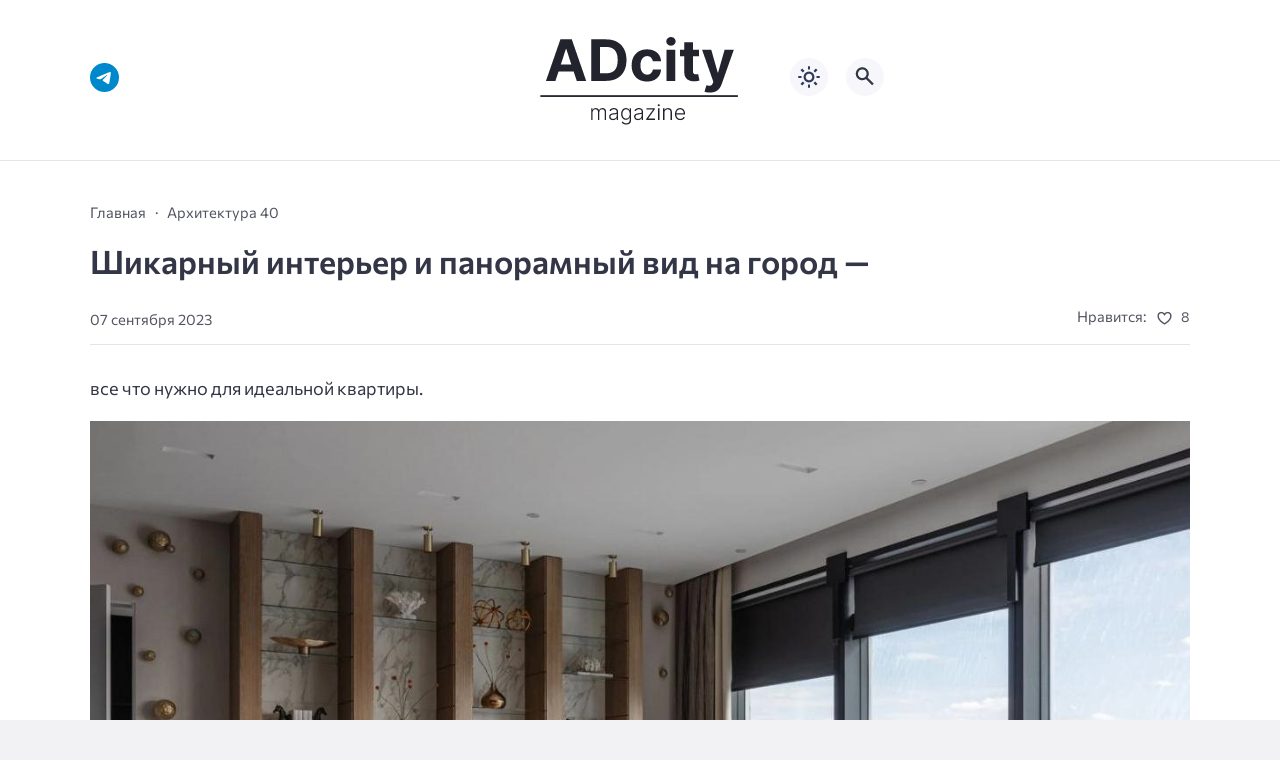

--- FILE ---
content_type: text/html; charset=UTF-8
request_url: https://adcitymag.ru/%D1%88%D0%B8%D0%BA%D0%B0%D1%80%D0%BD%D1%8B%D0%B9-%D0%B8%D0%BD%D1%82%D0%B5%D1%80%D1%8C%D0%B5%D1%80-%D0%B8-%D0%BF%D0%B0%D0%BD%D0%BE%D1%80%D0%B0%D0%BC%D0%BD%D1%8B%D0%B9-%D0%B2%D0%B8%D0%B4-%D0%BD%D0%B0/
body_size: 17247
content:
<!doctype html>
<html lang="ru-RU">


<head>
<meta charset="UTF-8">
<meta http-equiv="X-UA-Compatible" content="IE=edge">
<meta name="viewport" content="width=device-width, initial-scale=1">
<meta name="theme-color" content="#1c59bc">

<script>
if (localStorage.theme) {
    document.documentElement.setAttribute("data-theme", localStorage.theme);
}
</script>

<meta property="og:image" content="https://adcitymag.ru/wp-content/uploads/2023/09/C6lt5NDJZkA.jpg"><link rel="preload" as="image" href="https://adcitymag.ru/wp-content/uploads/2023/09/C6lt5NDJZkA.jpg"><title>Шикарный интерьер и панорамный вид на город &#8212; &#8212; Архитектурный журнал ADCity</title>
<meta name='robots' content='max-image-preview:large' />

    <style media="screen">
           
:root {
      --mainColor: #333646;
      --bodyBg: #f2f2f5;
      --hoverColor: #1c59bc;
      --btnBg: #1c59bc;
      --btnColor: #ffffff;
      --btnBgHover: #152b8e;
      --navDropBg: #333646;
      --navDropColor: #ffffff;
      --navDropHover: #535770;
      --stickyNavBg: #333646;
      --stickyNavColor: #f7f6fb;
      --sectionBg: #f4f6fb;
    }

    :root[data-theme="light"] {
      color-scheme: light;
      --mainColor: #333646;
      --bodyBg: #f2f2f5;
      --hoverColor: #1c59bc;
      --btnBg: #1c59bc;
      --btnColor: #ffffff;
      --btnBgHover: #152b8e;
      --navDropBg: #333646;
      --navDropColor: #ffffff;
      --navDropHover: #535770;
      --stickyNavBg: #333646;
      --stickyNavColor: #f7f6fb;
      --sectionBg: #f4f6fb;
    }

    :root[data-theme="dark"] {
      color-scheme: dark;
      --placeholder: #a7a8ba;
      --bodyBg: rgb(25, 25, 37);
      --mainColor: #f7f6fb;
      --lightColor: #23232e;
      --greyColor: rgb(96, 100, 132);
      --greyBg: #222;
      --borderColor: #333;
      --hoverColor: rgb(101, 147, 233);
      --sectionBg: #292a37;
      --navDropBg: #333646;
      --navDropColor: #f7f6fb;
      --navDropHover: #23232e;
      --stickyNavBg: #333646;
      --stickyNavColor: #f7f6fb;
      --btnBg: #1c59bc;
      --btnColor: #ffffff;
      --btnBgHover: #152b8e;
    }

        .dark-mode-logo,
    .footer-content__img--dark {
      display: none
    }

    html[data-theme="dark"] .dark-mode-logo,
    html[data-theme="dark"] .footer-content__img--dark {
      display: block
    }

    html[data-theme="dark"] .light-mod-logo,
    html[data-theme="dark"] .footer-content__img--light {
      display: none
    }

        
    .back2top{right: 20px} @media only screen and (max-width:414px){.backtop{right: 10px}}
          
            
    .post-footer__wrap .post-info-likes {justify-content: center !important}    
          
      

  .top-section {
    margin-top: 0 !important;
  }

  .top-section:not(:first-child) {
    margin-top: 3rem;
  }

  @media (max-width:1100px) {
    .top-section {
      margin-bottom: 3rem !important
    }
  }

  .top-section__list {
    display: grid;
    grid-template-columns: repeat(4, 1fr);
    background-color: var(--greyColor);
  }


  @media (max-width:1160px) {
    .top-section__list {
      grid-template-columns: repeat(2, 1fr);
    }
  }

  @media (max-width:500px) {
    .top-section__list {
      display: block;
    }
  }

  .top-section__item {
    position: relative;
  }


  .top-section-article {
    display: block;
    position: relative;
    z-index: 10;
    background-position: center center;
    background-repeat: no-repeat;
    background-size: cover;
    height: 360px;
  }

  @media (max-width:1160px) {
    .top-section-article {
      height: 260px;
    }
  }

  .top-section-article::before {
    position: absolute;
    top: 0;
    left: 0;
    z-index: 1;
    width: 100%;
    height: 100%;
    content: "";
    background: linear-gradient(to bottom, rgba(0, 0, 0, 0) 0%, rgba(0, 0, 0, .45) 56%, rgba(0, 0, 0, .45) 100%);
    transition: opacity 400ms ease-in;
  }

  .top-section__item:hover .top-section-article::before {
    opacity: 0.8;
    transition: opacity 300ms ease-in;
  }

  .top-section-article__caption {
    min-height: 140px;
    padding: 0 2.5rem;
    position: absolute;
    bottom: 2rem;
    left: 0;
    z-index: 1;
    display: flex;
    flex-direction: column;
    width: 100%;
    height: auto;
    transform: translateY(0);
    transition: transform 400ms ease-in-out;
  }

  @media (max-width:1300px) {
    .top-section-article__caption {
      padding: 0 2rem;
      min-height: auto;
    }
  }

  @media (max-width:700px) {
    .top-section-article__caption {
      padding: 0 1.2rem;
      padding-bottom: 25px;
      bottom: 0;
    }
  }



  @media (max-width:500px) {
    .top-section-article__caption {
      padding: 0 2rem;
      padding-bottom: 35px;
    }
  }

  .top-section-article__title {
    margin-bottom: auto;
    padding-bottom: 1rem;
    display: block;
    font-size: 1.3rem;
    font-weight: var(--bold);
    line-height: 135%;
  }

  @media (max-width:1160px) {
    .top-section-article__title {
      font-size: 1.2rem;
    }
  }

  @media (max-width:600px) {
    .top-section-article__title {
      font-size: 1rem;
    }
  }

  @media (max-width:500px) {
    .top-section-article__title {
      font-size: 1.3rem;
    }
  }

  .top-section-article:hover .hover-bottom-border {
    background-size: 100% 100%;
    transition: background-size 800ms ease-in-out;
  }

  .top-section-article__link {
    color: var(--lightColor);
    text-decoration: none
  }

  .top-section-article__link:hover {
    color: var(--lightColor);
    text-decoration: none
  }

  html[data-theme="dark"] .top-section-article__link {
    color: var(--mainColor);
  }


  .site-header {
    padding-top: 1.2rem;
    border-bottom: 1px solid var(--borderColor);
  }

  .site-header__wrap {
    margin-bottom: 1.5rem !important;
    display: flex;
    flex-direction: row;
    justify-content: space-between;
    align-items: center;
  }

  @media(max-width: 600px) {
    .site-header__wrap {
      flex-direction: column;
      justify-content: center;
    }
  }

  .site-header__btns {
    display: flex;
    justify-content: end;
  }

  .site-search-btn {
    margin-left: 1rem;
    width: 38px;
    height: 38px;
    background-color: var(--greyBg);
    color: var(--mainColor);
    border-radius: 50%;
  }

  .site-search-btn svg {
    width: 34px;
    height: 34px;
    fill: currentColor;
  }

  .site-header__socials,
  .site-header__btns {
    flex: 1;
  }

  .site-header__branding {
    margin: 0 auto;
    padding: 0 1rem;
    max-width: 300px;
    display: flex;
    justify-content: center;
    position: relative;
  }

  @media(max-width: 1100px) {
    .site-header__branding {
      padding: 0;
      max-width: 230px;
    }
  }

  @media(max-width: 600px) {
    .site-header__branding {
      margin-bottom: 1.2rem;
    }
  }


  .site-title {
    display: inline-flex;
    text-align: center;
    font-size: 1.4rem;
    font-weight: var(--bold);
    line-height: 115%;
  }

  .site-title__link {
    color: var(--mainColor);
    text-decoration: none;
  }

  .site-title__link:hover {
    color: var(--hoverColor);
    text-decoration: none;
  }

  .mobile-socials-btn {
    margin-right: 1rem;
    position: relative;
    z-index: 1;
    display: none;
    width: 38px;
    height: 38px;
    background-color: var(--greyBg);
    color: var(--mainColor);
    border-radius: 50%;
    overflow: hidden;
    transition: transform 800ms ease-in-out;
  }

  .mobile-socials-btn svg {
    width: 24px;
    height: 24px;
    fill: currentColor;
  }

  @media(max-width: 1100px) {
    .site-header__socials {
      display: none;
    }

    .mobile-socials-btn {
      display: block;
    }
  }

  

  html[data-theme="dark"] .site-search-btn,
  html[data-theme="dark"] .mobile-socials-btn,
  html[data-theme="dark"] .theme-switch,
  html[data-theme="dark"] .mobile-menu-btn,
  html[data-theme="dark"] .post-info-ellipses__wrap {
    background-color: #2849a3;
  }


    
    .toggle-comments {
      margin-bottom: 2rem;
      padding: 1rem 0;
      display: flex;
      justify-content: center;
      align-items: center;
      width: 100%;
      background-color: var(--btnBg);
      color: var(--btnColor);
      font-family: inherit;
      border-radius: 6px;
      font-size: 1rem;
      line-height: 1;
      font-weight: var(--medium);
      transition: background-color 300ms ease-in-out, color 300ms ease-in-out;
    }

    .toggle-comments:hover {
      background-color: var(--btnBgHover);
      color: var(--btnColor);
    }

    .toggle-comments svg {
      margin-right: 0.7rem;
      fill: currentColor;
      width: 1.5rem;
      height: 1.5rem;
      object-fit: cover;
    }

    .remove-toggle {
      display: none
    }

    .comments__wrapper {
      height: 0;
      display: none;
      overflow: hidden;
      opacity: 0;
    }

        
    blockquote{ border-color: #57e !important}  
    .recent-list__item::before { background-color: #57e !important}
    .featured-list__item::before { background-color: #e7327d !important}
    </style>
    
  <style id='wp-img-auto-sizes-contain-inline-css'>
img:is([sizes=auto i],[sizes^="auto," i]){contain-intrinsic-size:3000px 1500px}
/*# sourceURL=wp-img-auto-sizes-contain-inline-css */
</style>
<style id='wp-block-library-inline-css'>
:root{--wp-block-synced-color:#7a00df;--wp-block-synced-color--rgb:122,0,223;--wp-bound-block-color:var(--wp-block-synced-color);--wp-editor-canvas-background:#ddd;--wp-admin-theme-color:#007cba;--wp-admin-theme-color--rgb:0,124,186;--wp-admin-theme-color-darker-10:#006ba1;--wp-admin-theme-color-darker-10--rgb:0,107,160.5;--wp-admin-theme-color-darker-20:#005a87;--wp-admin-theme-color-darker-20--rgb:0,90,135;--wp-admin-border-width-focus:2px}@media (min-resolution:192dpi){:root{--wp-admin-border-width-focus:1.5px}}.wp-element-button{cursor:pointer}:root .has-very-light-gray-background-color{background-color:#eee}:root .has-very-dark-gray-background-color{background-color:#313131}:root .has-very-light-gray-color{color:#eee}:root .has-very-dark-gray-color{color:#313131}:root .has-vivid-green-cyan-to-vivid-cyan-blue-gradient-background{background:linear-gradient(135deg,#00d084,#0693e3)}:root .has-purple-crush-gradient-background{background:linear-gradient(135deg,#34e2e4,#4721fb 50%,#ab1dfe)}:root .has-hazy-dawn-gradient-background{background:linear-gradient(135deg,#faaca8,#dad0ec)}:root .has-subdued-olive-gradient-background{background:linear-gradient(135deg,#fafae1,#67a671)}:root .has-atomic-cream-gradient-background{background:linear-gradient(135deg,#fdd79a,#004a59)}:root .has-nightshade-gradient-background{background:linear-gradient(135deg,#330968,#31cdcf)}:root .has-midnight-gradient-background{background:linear-gradient(135deg,#020381,#2874fc)}:root{--wp--preset--font-size--normal:16px;--wp--preset--font-size--huge:42px}.has-regular-font-size{font-size:1em}.has-larger-font-size{font-size:2.625em}.has-normal-font-size{font-size:var(--wp--preset--font-size--normal)}.has-huge-font-size{font-size:var(--wp--preset--font-size--huge)}.has-text-align-center{text-align:center}.has-text-align-left{text-align:left}.has-text-align-right{text-align:right}.has-fit-text{white-space:nowrap!important}#end-resizable-editor-section{display:none}.aligncenter{clear:both}.items-justified-left{justify-content:flex-start}.items-justified-center{justify-content:center}.items-justified-right{justify-content:flex-end}.items-justified-space-between{justify-content:space-between}.screen-reader-text{border:0;clip-path:inset(50%);height:1px;margin:-1px;overflow:hidden;padding:0;position:absolute;width:1px;word-wrap:normal!important}.screen-reader-text:focus{background-color:#ddd;clip-path:none;color:#444;display:block;font-size:1em;height:auto;left:5px;line-height:normal;padding:15px 23px 14px;text-decoration:none;top:5px;width:auto;z-index:100000}html :where(.has-border-color){border-style:solid}html :where([style*=border-top-color]){border-top-style:solid}html :where([style*=border-right-color]){border-right-style:solid}html :where([style*=border-bottom-color]){border-bottom-style:solid}html :where([style*=border-left-color]){border-left-style:solid}html :where([style*=border-width]){border-style:solid}html :where([style*=border-top-width]){border-top-style:solid}html :where([style*=border-right-width]){border-right-style:solid}html :where([style*=border-bottom-width]){border-bottom-style:solid}html :where([style*=border-left-width]){border-left-style:solid}html :where(img[class*=wp-image-]){height:auto;max-width:100%}:where(figure){margin:0 0 1em}html :where(.is-position-sticky){--wp-admin--admin-bar--position-offset:var(--wp-admin--admin-bar--height,0px)}@media screen and (max-width:600px){html :where(.is-position-sticky){--wp-admin--admin-bar--position-offset:0px}}

/*# sourceURL=wp-block-library-inline-css */
</style><style id='global-styles-inline-css'>
:root{--wp--preset--aspect-ratio--square: 1;--wp--preset--aspect-ratio--4-3: 4/3;--wp--preset--aspect-ratio--3-4: 3/4;--wp--preset--aspect-ratio--3-2: 3/2;--wp--preset--aspect-ratio--2-3: 2/3;--wp--preset--aspect-ratio--16-9: 16/9;--wp--preset--aspect-ratio--9-16: 9/16;--wp--preset--color--black: #000000;--wp--preset--color--cyan-bluish-gray: #abb8c3;--wp--preset--color--white: #ffffff;--wp--preset--color--pale-pink: #f78da7;--wp--preset--color--vivid-red: #cf2e2e;--wp--preset--color--luminous-vivid-orange: #ff6900;--wp--preset--color--luminous-vivid-amber: #fcb900;--wp--preset--color--light-green-cyan: #7bdcb5;--wp--preset--color--vivid-green-cyan: #00d084;--wp--preset--color--pale-cyan-blue: #8ed1fc;--wp--preset--color--vivid-cyan-blue: #0693e3;--wp--preset--color--vivid-purple: #9b51e0;--wp--preset--gradient--vivid-cyan-blue-to-vivid-purple: linear-gradient(135deg,rgb(6,147,227) 0%,rgb(155,81,224) 100%);--wp--preset--gradient--light-green-cyan-to-vivid-green-cyan: linear-gradient(135deg,rgb(122,220,180) 0%,rgb(0,208,130) 100%);--wp--preset--gradient--luminous-vivid-amber-to-luminous-vivid-orange: linear-gradient(135deg,rgb(252,185,0) 0%,rgb(255,105,0) 100%);--wp--preset--gradient--luminous-vivid-orange-to-vivid-red: linear-gradient(135deg,rgb(255,105,0) 0%,rgb(207,46,46) 100%);--wp--preset--gradient--very-light-gray-to-cyan-bluish-gray: linear-gradient(135deg,rgb(238,238,238) 0%,rgb(169,184,195) 100%);--wp--preset--gradient--cool-to-warm-spectrum: linear-gradient(135deg,rgb(74,234,220) 0%,rgb(151,120,209) 20%,rgb(207,42,186) 40%,rgb(238,44,130) 60%,rgb(251,105,98) 80%,rgb(254,248,76) 100%);--wp--preset--gradient--blush-light-purple: linear-gradient(135deg,rgb(255,206,236) 0%,rgb(152,150,240) 100%);--wp--preset--gradient--blush-bordeaux: linear-gradient(135deg,rgb(254,205,165) 0%,rgb(254,45,45) 50%,rgb(107,0,62) 100%);--wp--preset--gradient--luminous-dusk: linear-gradient(135deg,rgb(255,203,112) 0%,rgb(199,81,192) 50%,rgb(65,88,208) 100%);--wp--preset--gradient--pale-ocean: linear-gradient(135deg,rgb(255,245,203) 0%,rgb(182,227,212) 50%,rgb(51,167,181) 100%);--wp--preset--gradient--electric-grass: linear-gradient(135deg,rgb(202,248,128) 0%,rgb(113,206,126) 100%);--wp--preset--gradient--midnight: linear-gradient(135deg,rgb(2,3,129) 0%,rgb(40,116,252) 100%);--wp--preset--font-size--small: 13px;--wp--preset--font-size--medium: 20px;--wp--preset--font-size--large: 36px;--wp--preset--font-size--x-large: 42px;--wp--preset--spacing--20: 0.44rem;--wp--preset--spacing--30: 0.67rem;--wp--preset--spacing--40: 1rem;--wp--preset--spacing--50: 1.5rem;--wp--preset--spacing--60: 2.25rem;--wp--preset--spacing--70: 3.38rem;--wp--preset--spacing--80: 5.06rem;--wp--preset--shadow--natural: 6px 6px 9px rgba(0, 0, 0, 0.2);--wp--preset--shadow--deep: 12px 12px 50px rgba(0, 0, 0, 0.4);--wp--preset--shadow--sharp: 6px 6px 0px rgba(0, 0, 0, 0.2);--wp--preset--shadow--outlined: 6px 6px 0px -3px rgb(255, 255, 255), 6px 6px rgb(0, 0, 0);--wp--preset--shadow--crisp: 6px 6px 0px rgb(0, 0, 0);}:where(.is-layout-flex){gap: 0.5em;}:where(.is-layout-grid){gap: 0.5em;}body .is-layout-flex{display: flex;}.is-layout-flex{flex-wrap: wrap;align-items: center;}.is-layout-flex > :is(*, div){margin: 0;}body .is-layout-grid{display: grid;}.is-layout-grid > :is(*, div){margin: 0;}:where(.wp-block-columns.is-layout-flex){gap: 2em;}:where(.wp-block-columns.is-layout-grid){gap: 2em;}:where(.wp-block-post-template.is-layout-flex){gap: 1.25em;}:where(.wp-block-post-template.is-layout-grid){gap: 1.25em;}.has-black-color{color: var(--wp--preset--color--black) !important;}.has-cyan-bluish-gray-color{color: var(--wp--preset--color--cyan-bluish-gray) !important;}.has-white-color{color: var(--wp--preset--color--white) !important;}.has-pale-pink-color{color: var(--wp--preset--color--pale-pink) !important;}.has-vivid-red-color{color: var(--wp--preset--color--vivid-red) !important;}.has-luminous-vivid-orange-color{color: var(--wp--preset--color--luminous-vivid-orange) !important;}.has-luminous-vivid-amber-color{color: var(--wp--preset--color--luminous-vivid-amber) !important;}.has-light-green-cyan-color{color: var(--wp--preset--color--light-green-cyan) !important;}.has-vivid-green-cyan-color{color: var(--wp--preset--color--vivid-green-cyan) !important;}.has-pale-cyan-blue-color{color: var(--wp--preset--color--pale-cyan-blue) !important;}.has-vivid-cyan-blue-color{color: var(--wp--preset--color--vivid-cyan-blue) !important;}.has-vivid-purple-color{color: var(--wp--preset--color--vivid-purple) !important;}.has-black-background-color{background-color: var(--wp--preset--color--black) !important;}.has-cyan-bluish-gray-background-color{background-color: var(--wp--preset--color--cyan-bluish-gray) !important;}.has-white-background-color{background-color: var(--wp--preset--color--white) !important;}.has-pale-pink-background-color{background-color: var(--wp--preset--color--pale-pink) !important;}.has-vivid-red-background-color{background-color: var(--wp--preset--color--vivid-red) !important;}.has-luminous-vivid-orange-background-color{background-color: var(--wp--preset--color--luminous-vivid-orange) !important;}.has-luminous-vivid-amber-background-color{background-color: var(--wp--preset--color--luminous-vivid-amber) !important;}.has-light-green-cyan-background-color{background-color: var(--wp--preset--color--light-green-cyan) !important;}.has-vivid-green-cyan-background-color{background-color: var(--wp--preset--color--vivid-green-cyan) !important;}.has-pale-cyan-blue-background-color{background-color: var(--wp--preset--color--pale-cyan-blue) !important;}.has-vivid-cyan-blue-background-color{background-color: var(--wp--preset--color--vivid-cyan-blue) !important;}.has-vivid-purple-background-color{background-color: var(--wp--preset--color--vivid-purple) !important;}.has-black-border-color{border-color: var(--wp--preset--color--black) !important;}.has-cyan-bluish-gray-border-color{border-color: var(--wp--preset--color--cyan-bluish-gray) !important;}.has-white-border-color{border-color: var(--wp--preset--color--white) !important;}.has-pale-pink-border-color{border-color: var(--wp--preset--color--pale-pink) !important;}.has-vivid-red-border-color{border-color: var(--wp--preset--color--vivid-red) !important;}.has-luminous-vivid-orange-border-color{border-color: var(--wp--preset--color--luminous-vivid-orange) !important;}.has-luminous-vivid-amber-border-color{border-color: var(--wp--preset--color--luminous-vivid-amber) !important;}.has-light-green-cyan-border-color{border-color: var(--wp--preset--color--light-green-cyan) !important;}.has-vivid-green-cyan-border-color{border-color: var(--wp--preset--color--vivid-green-cyan) !important;}.has-pale-cyan-blue-border-color{border-color: var(--wp--preset--color--pale-cyan-blue) !important;}.has-vivid-cyan-blue-border-color{border-color: var(--wp--preset--color--vivid-cyan-blue) !important;}.has-vivid-purple-border-color{border-color: var(--wp--preset--color--vivid-purple) !important;}.has-vivid-cyan-blue-to-vivid-purple-gradient-background{background: var(--wp--preset--gradient--vivid-cyan-blue-to-vivid-purple) !important;}.has-light-green-cyan-to-vivid-green-cyan-gradient-background{background: var(--wp--preset--gradient--light-green-cyan-to-vivid-green-cyan) !important;}.has-luminous-vivid-amber-to-luminous-vivid-orange-gradient-background{background: var(--wp--preset--gradient--luminous-vivid-amber-to-luminous-vivid-orange) !important;}.has-luminous-vivid-orange-to-vivid-red-gradient-background{background: var(--wp--preset--gradient--luminous-vivid-orange-to-vivid-red) !important;}.has-very-light-gray-to-cyan-bluish-gray-gradient-background{background: var(--wp--preset--gradient--very-light-gray-to-cyan-bluish-gray) !important;}.has-cool-to-warm-spectrum-gradient-background{background: var(--wp--preset--gradient--cool-to-warm-spectrum) !important;}.has-blush-light-purple-gradient-background{background: var(--wp--preset--gradient--blush-light-purple) !important;}.has-blush-bordeaux-gradient-background{background: var(--wp--preset--gradient--blush-bordeaux) !important;}.has-luminous-dusk-gradient-background{background: var(--wp--preset--gradient--luminous-dusk) !important;}.has-pale-ocean-gradient-background{background: var(--wp--preset--gradient--pale-ocean) !important;}.has-electric-grass-gradient-background{background: var(--wp--preset--gradient--electric-grass) !important;}.has-midnight-gradient-background{background: var(--wp--preset--gradient--midnight) !important;}.has-small-font-size{font-size: var(--wp--preset--font-size--small) !important;}.has-medium-font-size{font-size: var(--wp--preset--font-size--medium) !important;}.has-large-font-size{font-size: var(--wp--preset--font-size--large) !important;}.has-x-large-font-size{font-size: var(--wp--preset--font-size--x-large) !important;}
/*# sourceURL=global-styles-inline-css */
</style>

<style id='classic-theme-styles-inline-css'>
/*! This file is auto-generated */
.wp-block-button__link{color:#fff;background-color:#32373c;border-radius:9999px;box-shadow:none;text-decoration:none;padding:calc(.667em + 2px) calc(1.333em + 2px);font-size:1.125em}.wp-block-file__button{background:#32373c;color:#fff;text-decoration:none}
/*# sourceURL=/wp-includes/css/classic-themes.min.css */
</style>
<style id='wpg-styles-inline-css'>

    .wpg_first_image{
        display:none;
    }
	
/*# sourceURL=wpg-styles-inline-css */
</style>
<link rel='stylesheet' id='cn3-style-css' href='https://adcitymag.ru/wp-content/themes/citynews-3/style.css?ver=1.1.0' media='all' />
<link rel='stylesheet' id='mickutils-css' href='https://adcitymag.ru/wp-content/themes/citynews-3/assets/css/mickutils.css?ver=1.1.0' media='all' />
<link rel='stylesheet' id='taxopress-frontend-css-css' href='https://adcitymag.ru/wp-content/plugins/simple-tags/assets/frontend/css/frontend.css?ver=3.42.0' media='all' />
<link rel='stylesheet' id='fancybox-css' href='https://adcitymag.ru/wp-content/plugins/easy-fancybox/fancybox/1.5.4/jquery.fancybox.min.css?ver=6.9' media='screen' />

<link rel="canonical" href="https://adcitymag.ru/%d1%88%d0%b8%d0%ba%d0%b0%d1%80%d0%bd%d1%8b%d0%b9-%d0%b8%d0%bd%d1%82%d0%b5%d1%80%d1%8c%d0%b5%d1%80-%d0%b8-%d0%bf%d0%b0%d0%bd%d0%be%d1%80%d0%b0%d0%bc%d0%bd%d1%8b%d0%b9-%d0%b2%d0%b8%d0%b4-%d0%bd%d0%b0/" />
  <link rel="preload" as="font" type="font/woff2" href="https://adcitymag.ru/wp-content/themes/citynews-3/assets/fonts/commissioner/commissioner-v13-latin_cyrillic-regular.woff2" crossorigin>
  <link rel="preload" as="font" type="font/woff2" href="https://adcitymag.ru/wp-content/themes/citynews-3/assets/fonts/commissioner/commissioner-v13-latin_cyrillic-500.woff2" crossorigin>
  <link rel="preload" as="font" type="font/woff2" href="https://adcitymag.ru/wp-content/themes/citynews-3/assets/fonts/commissioner/commissioner-v13-latin_cyrillic-600.woff2" crossorigin>

<style type="text/css">a.st_tag, a.internal_tag, .st_tag, .internal_tag { text-decoration: underline !important; }</style>
    <link rel="icon" type="image/x-icon" href="https://adcitymag.ru/wp-content/uploads/2024/01/favicon.png">
    <link rel="apple-touch-icon" href="https://adcitymag.ru/wp-content/uploads/2024/01/favicon.png">
    <link rel="apple-touch-icon" sizes="76x76" href="https://adcitymag.ru/wp-content/uploads/2024/01/favicon.png">
    <link rel="apple-touch-icon" sizes="192x192" href="https://adcitymag.ru/wp-content/uploads/2024/01/favicon.png">
    <link rel="apple-touch-startup-image" href="https://adcitymag.ru/wp-content/uploads/2024/01/favicon.png">

    <meta name="p:domain_verify" content="0cbe22e6006e250ff511f96d96fcc9b8"/>
<style>
.site-nav--empty { display: none; }
</style>

</head>

<body data-rsssl=1 class="wp-singular post-template-default single single-post postid-74530 single-format-standard wp-embed-responsive wp-theme-citynews-3 body" itemscope itemtype="http://schema.org/WebPage">

<!-- Yandex.Metrika counter -->
<script type="text/javascript" >
   (function(m,e,t,r,i,k,a){m[i]=m[i]||function(){(m[i].a=m[i].a||[]).push(arguments)};
   m[i].l=1*new Date();
   for (var j = 0; j < document.scripts.length; j++) {if (document.scripts[j].src === r) { return; }}
   k=e.createElement(t),a=e.getElementsByTagName(t)[0],k.async=1,k.src=r,a.parentNode.insertBefore(k,a)})
   (window, document, "script", "https://mc.yandex.ru/metrika/tag.js", "ym");

   ym(29561350, "init", {
        clickmap:true,
        trackLinks:true,
        accurateTrackBounce:true,
        webvisor:true
   });
</script>
<noscript><div><img src="https://mc.yandex.ru/watch/29561350" style="position:absolute; left:-9999px;" alt="" /></div></noscript>
<!-- /Yandex.Metrika counter -->


<!-- Yandex.RTB -->
<script>window.yaContextCb=window.yaContextCb||[]</script>
<script src="https://yandex.ru/ads/system/context.js" async></script>
<div id="site-wrapper" class="site-wrapper">

<header class="site-header">
    <div class="container site-header__wrap">

                    <div class="site-header__socials">
                
<ul class="social-btns">
  <!--noindex-->
  
  
  
  
  
  
      <li class="social-btns__item">
      <a href="https://t.me/info_adcity" class="social-btns__link" rel="nofollow" aria-label="Telegram">
        <svg>
          <use xlink:href="https://adcitymag.ru/wp-content/themes/citynews-3/assets/img/sprite.svg#telegram"></use>
        </svg>
      </a>
    </li>
  
    <!--/noindex-->
</ul>            </div>
        
        <div class="site-header__branding">
            
    <a class="site-title__link" href="https://adcitymag.ru/">
      <img class="site-title__logo light-mod-logo" 
      src="/wp-content/themes/citynews-3/assets/img/demo/cn3-logo-light.svg" 
      alt="Архитектурный журнал ADCity" 
      width="265" height="65">

      
        <img class="site-title__logo dark-mode-logo" 
        src="/wp-content/themes/citynews-3/assets/img/demo/cn3-logo-dark.svg" 
        alt="Архитектурный журнал ADCity" 
        width="265" height="65">

          </a>

  <span class="screen-reader-text">Архитектурный журнал ADCity</span>        </div>

        <div class="site-header__btns">

                            <button class="mobile-socials-btn" type="button"
                    aria-label="Показать кнопки социальных сетей"
                    rel="mob-social">
                    <svg><use xlink:href="https://adcitymag.ru/wp-content/themes/citynews-3/assets/img/sprite.svg#socials"></use></svg>
                </button>
            
            
    <div class="theme-switch">
      <label class="switch"><input type="checkbox" class="gp-checkbox" aria-label="Изменить режим - светлый или темный"></label>
    </div>

    
                            <button class="site-search-btn open_modal"
                    aria-label="Открыть поиск по сайту"
                    rel="search">
                    <svg><use xlink:href="https://adcitymag.ru/wp-content/themes/citynews-3/assets/img/sprite.svg#search"></use></svg>
                </button>
            
            <button class="mobile-menu-btn"
                aria-label="Открыть мобильное меню">
                <span class="mobile-menu-btn__line"></span>
            </button>

        </div>
    </div>

    
    <nav class="site-nav site-nav--empty"
     itemscope itemtype="http://www.schema.org/SiteNavigationElement"
     *menu>
        <div class="container">
                    </div>
    </nav>

</header>

<main class="main">
	<section class="container blog-content">
		<div class="blog-content__post--fullwidth">

			
				<article class="single-post post-74530 post type-post status-publish format-standard has-post-thumbnail hentry category-adcity_magazine_40 tag-vid tag-gorod tag-interer tag-panoramnyj tag-shikarnyj" itemscope itemtype="http://schema.org/Article" *post>

					<div class="single-post__header">

						<ul class="breadcrumbs" itemscope itemtype="http://schema.org/BreadcrumbList"><li class="breadcrumbs__item" itemprop="itemListElement" itemscope itemtype="http://schema.org/ListItem"><a class="breadcrumbs__link" href="https://adcitymag.ru/" itemprop="item"><span itemprop="name">Главная</span></a><meta itemprop="position" content="1" /></li><li class="breadcrumbs__item" itemprop="itemListElement" itemscope itemtype="http://schema.org/ListItem"><a class="breadcrumbs__link" href="https://adcitymag.ru/category/zhurnal/architecture-40-adcity_magazine_40/adcity_magazine_40/" itemprop="item"><span itemprop="name">Архитектура 40</span></a><meta itemprop="position" content="3" /></li><li class="breadcrumbs__item"><a class="breadcrumbs__link"><span itemprop="name">Шикарный интерьер и панорамный вид на город &#8212;</span></a></li></ul>
						<h1 class="single-post__title" ^title>
							Шикарный интерьер и панорамный вид на город &#8212;						</h1>

						    <div class="post-info">

  
    <div class="post-info__author">

      
      <div class="post-info__about">

        
        <span class="post-info__date">07 сентября 2023</span>
      </div>
    </div>

   


      <div class="post-info__wrap">

        
        
        
          <div class="post-info__likes post-info-likes">
            <span class="post-info-likes__title">Нравится:</span>

            <span class="sl-wrapper"><!--noindex--><a href="https://adcitymag.ru/wp-admin/admin-ajax.php?action=process_simple_like&post_id=74530&nonce=6263f67556&is_comment=0&disabled=true" class="sl-button sl-button-74530" data-nonce="6263f67556" data-post-id="74530" data-iscomment="0" title="Нравится" rel="nofollow nooper"><span class="sl-icon">
	<svg>
	  <use xlink:href="https://adcitymag.ru/wp-content/themes/citynews-3/assets/img/sprite.svg#heart"></use>
	</svg>
</span><span class="sl-count">8</span></a><!--/noindex--><span class="sl-loader"></span></span>
          </div><!--// post-info__likes -->

          
          </div><!--// post-info__wrap -->

        <div class="post-info-ellipses__wrap">
          <svg>
            <use xlink:href="https://adcitymag.ru/wp-content/themes/citynews-3/assets/img/sprite.svg#ellipses"></use>
          </svg>
        </div>

    <div class="post-info-mobile"></div>

    </div><!--// post-info -->

  
					</div>

					
					<div class="single-post__content post-content" itemprop="articleBody" ^content>

						<p>все  что нужно для идеальной квартиры.</p>
<p><a href="https://sun9-27.userapi.com/impg/uhx3PSt2zG9Z4c7FiibByDtvkPi3AoahxBN7SA/C6lt5NDJZkA.jpg?size=1250x836&amp;quality=96&amp;sign=17ffc2ee3c0d7b8c23d16cc662cf8396&amp;c_uniq_tag=nZ54ndz0Q-vPnzAoIkDcwCsksAKWZOLn_OjMOKkJYWM&amp;type=album"><img decoding="async" src="https://sun9-27.userapi.com/impg/uhx3PSt2zG9Z4c7FiibByDtvkPi3AoahxBN7SA/C6lt5NDJZkA.jpg?size=1250x836&amp;quality=96&amp;sign=17ffc2ee3c0d7b8c23d16cc662cf8396&amp;c_uniq_tag=nZ54ndz0Q-vPnzAoIkDcwCsksAKWZOLn_OjMOKkJYWM&amp;type=album" alt="Шикарный интерьер и панорамный вид на город -
" /></a></p>
<p><a href="https://sun9-71.userapi.com/impg/4gCjsjlCX5t-VV0jR1AgEN-SbxraCziZsmF1Tw/ovZ2lUwBCeg.jpg?size=1257x850&amp;quality=96&amp;sign=302045d9ef5bb137b3f97cbdbd372470&amp;c_uniq_tag=QYM8JAKfnjMvPpRCPb1uPgW4bUxVWgYfnXK7JgHHzNY&amp;type=album"><img decoding="async" src="https://sun9-71.userapi.com/impg/4gCjsjlCX5t-VV0jR1AgEN-SbxraCziZsmF1Tw/ovZ2lUwBCeg.jpg?size=1257x850&amp;quality=96&amp;sign=302045d9ef5bb137b3f97cbdbd372470&amp;c_uniq_tag=QYM8JAKfnjMvPpRCPb1uPgW4bUxVWgYfnXK7JgHHzNY&amp;type=album" alt="Шикарный интерьер и панорамный вид на город -
" /></a></p>
<p><a href="https://sun9-51.userapi.com/impg/ZXvT_TkVcMPZyFXBKCz2p8kNDAb9WEwUp8i-IQ/QOgxr79yBwE.jpg?size=1246x829&amp;quality=96&amp;sign=f9647432d3919c80f91a6b899686b12f&amp;c_uniq_tag=8VDsWDNMbXblitBgTy47p_oJyxLqcf3sdQdZMXVFBEA&amp;type=album"><img decoding="async" src="https://sun9-51.userapi.com/impg/ZXvT_TkVcMPZyFXBKCz2p8kNDAb9WEwUp8i-IQ/QOgxr79yBwE.jpg?size=1246x829&amp;quality=96&amp;sign=f9647432d3919c80f91a6b899686b12f&amp;c_uniq_tag=8VDsWDNMbXblitBgTy47p_oJyxLqcf3sdQdZMXVFBEA&amp;type=album" alt="Шикарный интерьер и панорамный вид на город -
" /></a></p>
<p><a href="https://sun9-18.userapi.com/impg/3LdM0JaUg3fw_U-YT8IZ-tk8r_jYABYoiP6ECA/DssBoZ2KtJ4.jpg?size=1271x836&amp;quality=96&amp;sign=5923bed338083cc3e63b543238f528fd&amp;c_uniq_tag=M9EUkIdDSfGu-1_ywXObEbRAg6itCOvoPUqqNF0IgPw&amp;type=album"><img decoding="async" src="https://sun9-18.userapi.com/impg/3LdM0JaUg3fw_U-YT8IZ-tk8r_jYABYoiP6ECA/DssBoZ2KtJ4.jpg?size=1271x836&amp;quality=96&amp;sign=5923bed338083cc3e63b543238f528fd&amp;c_uniq_tag=M9EUkIdDSfGu-1_ywXObEbRAg6itCOvoPUqqNF0IgPw&amp;type=album" alt="Шикарный интерьер и панорамный вид на город -
" /></a></p>
<p><a href="https://sun9-62.userapi.com/impg/LfIr9IEWR61j1cIM7A2O-QMx8Crjz3lZKAiVSg/OYatp3uUT30.jpg?size=736x1080&amp;quality=96&amp;sign=b0e985700ddee8bf539b175073abfd9e&amp;c_uniq_tag=4FV7dEte9eYYYxsR4kXIXY1RvhCIXPwQN4zGGCFYml0&amp;type=album"><img decoding="async" src="https://sun9-62.userapi.com/impg/LfIr9IEWR61j1cIM7A2O-QMx8Crjz3lZKAiVSg/OYatp3uUT30.jpg?size=736x1080&amp;quality=96&amp;sign=b0e985700ddee8bf539b175073abfd9e&amp;c_uniq_tag=4FV7dEte9eYYYxsR4kXIXY1RvhCIXPwQN4zGGCFYml0&amp;type=album" alt="Шикарный интерьер и панорамный вид на город -
" /></a></p>
<p><a href="https://sun9-61.userapi.com/impg/7D2z5rFLWVBz_7GmHVvuJVIDYDnBeUG1wGY6uw/AA6OKX8dLcA.jpg?size=718x1080&amp;quality=96&amp;sign=74853e15082151074358de137324de5c&amp;c_uniq_tag=YJ79E6QEPd1OCXlDpQo7IAU8M0ubn14r7CFQ4aRlYfA&amp;type=album"><img decoding="async" src="https://sun9-61.userapi.com/impg/7D2z5rFLWVBz_7GmHVvuJVIDYDnBeUG1wGY6uw/AA6OKX8dLcA.jpg?size=718x1080&amp;quality=96&amp;sign=74853e15082151074358de137324de5c&amp;c_uniq_tag=YJ79E6QEPd1OCXlDpQo7IAU8M0ubn14r7CFQ4aRlYfA&amp;type=album" alt="Шикарный интерьер и панорамный вид на город -
" /></a></p>
<p><a href="https://sun9-55.userapi.com/impg/DexK66JzuzlFwV2Uz0cRe7Gfu-KE0jZpZQ9C2g/UjgEHx8Agj0.jpg?size=735x1080&amp;quality=96&amp;sign=f4a77bda1ddf2f729285ba4d602cf6d5&amp;c_uniq_tag=eFITgMtzfB3ZbSVDZbn7UnOnjMZzAdoMMPSWknLe5lw&amp;type=album"><img decoding="async" src="https://sun9-55.userapi.com/impg/DexK66JzuzlFwV2Uz0cRe7Gfu-KE0jZpZQ9C2g/UjgEHx8Agj0.jpg?size=735x1080&amp;quality=96&amp;sign=f4a77bda1ddf2f729285ba4d602cf6d5&amp;c_uniq_tag=eFITgMtzfB3ZbSVDZbn7UnOnjMZzAdoMMPSWknLe5lw&amp;type=album" alt="Шикарный интерьер и панорамный вид на город -
" /></a></p>

						<div style="display:none" class="microdata"> <meta itemprop="headline" content="Шикарный интерьер и панорамный вид на город &#8212;">

      <div itemprop="author" itemscope itemtype="https://schema.org/Person">
        <meta itemprop="name" content="Архитектурный журнал ADCity">
        <link itemprop="url" href="https://adcitymag.ru">
      </div><!-- // Person -->
    
      <meta itemprop="datePublished" content="2023-09-07T15:49:55+03:00">
      <meta itemprop="dateModified" content="2023-09-07">
      <link itemscope itemprop="mainEntityOfPage" itemtype="https://schema.org/WebPage" href="https://adcitymag.ru/%d1%88%d0%b8%d0%ba%d0%b0%d1%80%d0%bd%d1%8b%d0%b9-%d0%b8%d0%bd%d1%82%d0%b5%d1%80%d1%8c%d0%b5%d1%80-%d0%b8-%d0%bf%d0%b0%d0%bd%d0%be%d1%80%d0%b0%d0%bc%d0%bd%d1%8b%d0%b9-%d0%b2%d0%b8%d0%b4-%d0%bd%d0%b0/">

      <div itemprop="image" itemscope itemtype="https://schema.org/ImageObject"><link itemprop="url image" href=" https://adcitymag.ru/wp-content/uploads/2023/09/C6lt5NDJZkA.jpg"> <meta itemprop="width" content="1250"> <meta itemprop="height" content="836"></div>

      <div itemprop="publisher" itemscope itemtype="https://schema.org/Organization">
      
        <meta itemprop="name" content="Архитектурный журнал ADCity">
        <div itemprop="logo" itemscope  itemtype="https://schema.org/ImageObject">
          <link itemprop="url image" href="https://adcitymag.ru/wp-content/uploads/2024/01/favicon.png">
          <meta itemprop="width" content="100">
          <meta itemprop="height" content="100">
        </div><!-- // ImageObject -->
      
      <div itemprop="image" itemscope itemtype="https://schema.org/ImageObject"><link itemprop="url image" href=" https://adcitymag.ru/wp-content/uploads/2023/09/C6lt5NDJZkA.jpg"> <meta itemprop="width" content="1250"> <meta itemprop="height" content="836"></div>
      
      <meta itemprop="telephone" content="">
      <meta itemprop="address" content="Россия"> 
      
    </div><!-- // Organization -->
    </div><!-- // microdata -->
						
					</div>

											<div class="article__custom post-content" ^custom>
													</div>
					
					
    <div class="single-post__footer post-footer">

      
      <div class="single-post__tags"><a href="https://adcitymag.ru/tag/vid/" rel="tag">вид</a><a href="https://adcitymag.ru/tag/gorod/" rel="tag">город</a><a href="https://adcitymag.ru/tag/interer/" rel="tag">интерьер</a><a href="https://adcitymag.ru/tag/panoramnyj/" rel="tag">панорамный</a><a href="https://adcitymag.ru/tag/shikarnyj/" rel="tag">Шикарный</a></div>
      <div class="post-footer__wrap">
        
        
          <div class="post-info-likes">
            <span class="post-info-likes__title">Нравится:</span>
            <span class="sl-wrapper"><!--noindex--><a href="https://adcitymag.ru/wp-admin/admin-ajax.php?action=process_simple_like&post_id=74530&nonce=6263f67556&is_comment=0&disabled=true" class="sl-button sl-button-74530" data-nonce="6263f67556" data-post-id="74530" data-iscomment="0" title="Нравится" rel="nofollow nooper"><span class="sl-icon">
	<svg>
	  <use xlink:href="https://adcitymag.ru/wp-content/themes/citynews-3/assets/img/sprite.svg#heart"></use>
	</svg>
</span><span class="sl-count">8</span></a><!--/noindex--><span class="sl-loader"></span></span>          </div><!--// post-info__likes -->
        
      </div><!-- // post-footer__wrap -->
    </div><!-- // single-post__footer -->

  
				</article>

				
	<nav class="navigation post-navigation" aria-label="Записи">
		<h2 class="screen-reader-text">Навигация по записям</h2>
		<div class="nav-links"><div class="nav-previous"><a href="https://adcitymag.ru/%d0%bb%d1%8e%d0%b1%d0%be%d0%b2%d1%8c-%d0%ba-%d0%bf%d1%80%d0%b8%d1%80%d0%be%d0%b4%d0%b5-%d0%b8-%d0%b6%d0%b8%d0%b2%d0%be%d1%82%d0%bd%d1%8b%d0%bc-%d0%bf%d1%80%d0%be%d0%bf%d0%b8%d1%82%d1%8b%d0%b2%d0%b0/" rel="prev"><span class="nav-links__label">Предыдущая запись</span><p class="nav-links__title">Любовь к природе и животным пропитывает каждый уголок этого красивого дома.</p></a></div><div class="nav-next"><a href="https://adcitymag.ru/%d0%b4%d0%be%d0%b1%d1%80%d0%be-%d0%bf%d0%be%d0%b6%d0%b0%d0%bb%d0%be%d0%b2%d0%b0%d1%82%d1%8c-%d0%b2-%d0%ba%d1%80%d0%b0%d1%81%d0%b8%d0%b2%d1%8b%d0%b9-%d0%b4%d0%be%d0%bc-%d1%81-%d0%bd%d0%b0%d1%81%d1%8b/" rel="next"><span class="nav-links__label">Следующая запись</span><p class="nav-links__title">Добро пожаловать в красивый дом с насыщенными зелеными и природными оттенками, принадлежащей Даниэле, которая живет в Швеции со своими двумя детьми и мужем-финном.</p></a></div></div>
	</nav>
				
			
			
    <div class="related-posts">
      <ul class="related-posts__list related-posts-list">

        
          <li class="related-posts-list__item">
            <span class="related-posts-item__cats">
              Еще из&nbsp; «Архитектура 40»
            </span>

            <span class="related-posts-item__title"><a class="popular-item__link" href="https://adcitymag.ru/%d1%80%d0%b0%d1%81%d0%bf%d0%be%d0%bb%d0%be%d0%b6%d0%b5%d0%bd%d0%bd%d1%8b%d0%b9-%d0%bd%d0%b0-%d0%b1%d0%b5%d1%80%d0%b5%d0%b3%d1%83-%d0%bc%d0%be%d1%81%d0%ba%d0%b2%d1%8b-%d1%80%d0%b5%d0%ba%d0%b8-%d0%bf/">Расположенный на берегу Москвы-реки, проект BUILT BY ASSOCIATIVE DATA SLU (BAD) обращен к нынешнему коммерческому району Москвы, подчеркнутому высокими небоскребами и стремящемуся стать его двойником на другом берегу реки.</a></span>
            
              <div class="popular-footer">
                <span class="popular-footer__date">07 сентября</span>
                <span class="sl-wrapper"><!--noindex--><a href="https://adcitymag.ru/wp-admin/admin-ajax.php?action=process_simple_like&post_id=74854&nonce=6263f67556&is_comment=0&disabled=true" class="sl-button sl-button-74854" data-nonce="6263f67556" data-post-id="74854" data-iscomment="0" title="Нравится" rel="nofollow nooper"><span class="sl-icon">
	<svg>
	  <use xlink:href="https://adcitymag.ru/wp-content/themes/citynews-3/assets/img/sprite.svg#heart"></use>
	</svg>
</span><span class="sl-count">56</span></a><!--/noindex--><span class="sl-loader"></span></span>              </div>

            
          </li>

        
          <li class="related-posts-list__item">
            <span class="related-posts-item__cats">
              Еще из&nbsp; «Архитектура 40»
            </span>

            <span class="related-posts-item__title"><a class="popular-item__link" href="https://adcitymag.ru/%d0%bf%d1%80%d1%8f%d0%bc%d0%be%d1%83%d0%b3%d0%be%d0%bb%d1%8c%d0%bd%d1%8b%d0%b5-%d0%b1%d0%bb%d0%be%d0%ba%d0%b8-%d0%b7%d0%b4%d0%b0%d0%bd%d0%b8%d0%b9-%d1%80%d0%b0%d1%81%d0%bf%d0%be%d0%bb%d0%be%d0%b6/">Прямоугольные блоки зданий, расположенных в районе Каннамгу чаще всего вторят регулярной планировке улиц, однако Кристиан де Портзампарк придумал для своей постройки более сложное решение.</a></span>
            
              <div class="popular-footer">
                <span class="popular-footer__date">07 сентября</span>
                <span class="sl-wrapper"><!--noindex--><a href="https://adcitymag.ru/wp-admin/admin-ajax.php?action=process_simple_like&post_id=74852&nonce=6263f67556&is_comment=0&disabled=true" class="sl-button sl-button-74852" data-nonce="6263f67556" data-post-id="74852" data-iscomment="0" title="Нравится" rel="nofollow nooper"><span class="sl-icon">
	<svg>
	  <use xlink:href="https://adcitymag.ru/wp-content/themes/citynews-3/assets/img/sprite.svg#heart"></use>
	</svg>
</span><span class="sl-count">36</span></a><!--/noindex--><span class="sl-loader"></span></span>              </div>

            
          </li>

        
          <li class="related-posts-list__item">
            <span class="related-posts-item__cats">
              Еще из&nbsp; «Архитектура 40»
            </span>

            <span class="related-posts-item__title"><a class="popular-item__link" href="https://adcitymag.ru/%d0%b2%d0%b4%d0%be%d1%85%d0%bd%d0%be%d0%b2%d0%bb%d0%b5%d0%bd%d0%bd%d1%8b%d0%b9-%d0%b0%d1%80%d0%b0%d0%b1%d1%81%d0%ba%d0%b8%d0%bc-%d0%ba%d0%b0%d1%80%d0%b0%d0%b2%d0%b0%d0%bd-%d1%81%d0%b0%d1%80%d0%b0/">Вдохновленный арабским караван-сараем, парк GEM LAKE PARK представляет собой уединенный оазис посреди Сахары.</a></span>
            
              <div class="popular-footer">
                <span class="popular-footer__date">07 сентября</span>
                <span class="sl-wrapper"><!--noindex--><a href="https://adcitymag.ru/wp-admin/admin-ajax.php?action=process_simple_like&post_id=74850&nonce=6263f67556&is_comment=0&disabled=true" class="sl-button sl-button-74850" data-nonce="6263f67556" data-post-id="74850" data-iscomment="0" title="Нравится" rel="nofollow nooper"><span class="sl-icon">
	<svg>
	  <use xlink:href="https://adcitymag.ru/wp-content/themes/citynews-3/assets/img/sprite.svg#heart"></use>
	</svg>
</span><span class="sl-count">46</span></a><!--/noindex--><span class="sl-loader"></span></span>              </div>

            
          </li>

        
          <li class="related-posts-list__item">
            <span class="related-posts-item__cats">
              Еще из&nbsp; «Архитектура 40»
            </span>

            <span class="related-posts-item__title"><a class="popular-item__link" href="https://adcitymag.ru/%d0%bc%d0%be%d1%81%d0%ba%d0%be%d0%bc%d0%b0%d1%80%d1%85%d0%b8%d1%82%d0%b5%d0%ba%d1%82%d1%83%d1%80%d0%b0-%d1%81%d0%be%d0%b3%d0%bb%d0%b0%d1%81%d0%be%d0%b2%d0%b0%d0%bb%d0%b0-%d0%bf%d1%80%d0%be%d0%b5-7/">&#8212; Москомархитектура согласовала проект второй очереди жилого комплекса «Аквилон BESIDE» на Рязанском проспекте.</a></span>
            
              <div class="popular-footer">
                <span class="popular-footer__date">07 сентября</span>
                <span class="sl-wrapper"><!--noindex--><a href="https://adcitymag.ru/wp-admin/admin-ajax.php?action=process_simple_like&post_id=74843&nonce=6263f67556&is_comment=0&disabled=true" class="sl-button sl-button-74843" data-nonce="6263f67556" data-post-id="74843" data-iscomment="0" title="Нравится" rel="nofollow nooper"><span class="sl-icon">
	<svg>
	  <use xlink:href="https://adcitymag.ru/wp-content/themes/citynews-3/assets/img/sprite.svg#heart"></use>
	</svg>
</span><span class="sl-count">48</span></a><!--/noindex--><span class="sl-loader"></span></span>              </div>

            
          </li>

              </ul>
    </div>

  
		</div>

		

	</section>

			<section class="container">
			
    <ul class="blog-content__random random-list">
      
        <li class="random-list__item random-item">

          <div class="random-item__wrapper" style="background-image: url(https://adcitymag.ru/wp-content/uploads/2020/09/oAvyCb_JNlo.jpg);">
            <span class="random-item__label">Что еще почитать</span>
            <div class="random-item__caption">
              <span class="random-item__title"><a class="random-item__link hover-bottom-border" href="https://adcitymag.ru/kvartira-prazdnik-v-anape-60-m%c2%b2-ot-anny-akopyan/">Квартира-праздник в Анапе, 60 м² от Анны Акопян</a></span>
              
    <div class="item__footer item-footer">
      <span class="item-footer__info">18 сентября 2020</span>
      <span class="sl-wrapper"><!--noindex--><a href="https://adcitymag.ru/wp-admin/admin-ajax.php?action=process_simple_like&post_id=50220&nonce=6263f67556&is_comment=0&disabled=true" class="sl-button sl-button-50220" data-nonce="6263f67556" data-post-id="50220" data-iscomment="0" title="Нравится" rel="nofollow nooper"><span class="sl-icon">
	<svg>
	  <use xlink:href="https://adcitymag.ru/wp-content/themes/citynews-3/assets/img/sprite.svg#heart"></use>
	</svg>
</span><span class="sl-count">2</span></a><!--/noindex--><span class="sl-loader"></span></span>    </div>

              </div><!-- // random-item__caption -->
          </div><!-- // random-item__wrapper -->
        </li><!-- // random-item -->

      
        <li class="random-list__item random-item">

          <div class="random-item__wrapper" style="background-image: url(https://adcitymag.ru/wp-content/uploads/2020/12/msCgxVYIRik.jpg);">
            <span class="random-item__label">Что еще почитать</span>
            <div class="random-item__caption">
              <span class="random-item__title"><a class="random-item__link hover-bottom-border" href="https://adcitymag.ru/l%d0%b8%d0%b7%d0%b0%d0%b9%d0%bd%d0%b5%d1%80-pierre-charrie-%d0%b2-%d1%81%d0%be%d1%82%d1%80%d1%83%d0%b4%d0%bd%d0%b8%d1%87%d0%b5%d1%81%d1%82%d0%b2%d0%b5-%d1%81-leatherworker-maison-fey-%d1%81%d0%be/">Lизайнер pierre charrié в сотрудничестве с Leatherworker maison fey собрались вместе, чтобы создать сложный кожаный шкаф.</a></span>
              
    <div class="item__footer item-footer">
      <span class="item-footer__info">20 декабря 2020</span>
      <span class="sl-wrapper"><!--noindex--><a href="https://adcitymag.ru/wp-admin/admin-ajax.php?action=process_simple_like&post_id=53590&nonce=6263f67556&is_comment=0&disabled=true" class="sl-button sl-button-53590" data-nonce="6263f67556" data-post-id="53590" data-iscomment="0" title="Нравится" rel="nofollow nooper"><span class="sl-icon">
	<svg>
	  <use xlink:href="https://adcitymag.ru/wp-content/themes/citynews-3/assets/img/sprite.svg#heart"></use>
	</svg>
</span><span class="sl-count">1</span></a><!--/noindex--><span class="sl-loader"></span></span>    </div>

              </div><!-- // random-item__caption -->
          </div><!-- // random-item__wrapper -->
        </li><!-- // random-item -->

      
        <li class="random-list__item random-item">

          <div class="random-item__wrapper" style="background-image: url(https://adcitymag.ru/wp-content/uploads/2023/08/xACP57F8yr4.jpg);">
            <span class="random-item__label">Что еще почитать</span>
            <div class="random-item__caption">
              <span class="random-item__title"><a class="random-item__link hover-bottom-border" href="https://adcitymag.ru/casa-enso-ii-hw-studio/">Casa Enso II / HW STUDIO</a></span>
              
    <div class="item__footer item-footer">
      <span class="item-footer__info">16 августа 2023</span>
      <span class="sl-wrapper"><!--noindex--><a href="https://adcitymag.ru/wp-admin/admin-ajax.php?action=process_simple_like&post_id=73788&nonce=6263f67556&is_comment=0&disabled=true" class="sl-button sl-button-73788" data-nonce="6263f67556" data-post-id="73788" data-iscomment="0" title="Нравится" rel="nofollow nooper"><span class="sl-icon">
	<svg>
	  <use xlink:href="https://adcitymag.ru/wp-content/themes/citynews-3/assets/img/sprite.svg#heart"></use>
	</svg>
</span><span class="sl-count">3</span></a><!--/noindex--><span class="sl-loader"></span></span>    </div>

              </div><!-- // random-item__caption -->
          </div><!-- // random-item__wrapper -->
        </li><!-- // random-item -->

      
        <li class="random-list__item random-item">

          <div class="random-item__wrapper" style="background-image: url(https://adcitymag.ru/wp-content/uploads/2025/01/serV_F6Yn8FAqDatF8cKk5GbcdP0wbzPPmFwbi2bBcXGCrHDjdwgsjHkFJsDnkMvx8X__tb4UghN_Wwh1bKv1fOH.jpg);">
            <span class="random-item__label">Что еще почитать</span>
            <div class="random-item__caption">
              <span class="random-item__title"><a class="random-item__link hover-bottom-border" href="https://adcitymag.ru/%f0%9f%8f%a2-%d0%bd%d0%be%d0%b2%d0%be%d1%81%d1%82%d0%b8-%d1%80%d0%b5%d0%bd%d0%be%d0%b2%d0%b0%d1%86%d0%b8%d0%b8-%d0%bd%d0%b0-%d1%8e%d0%b3%d0%be-%d0%b2%d0%be%d1%81%d1%82%d0%be%d0%ba%d0%b5-%d0%bc%d0%be/">🏢 Новости реновации на юго-востоке Москвы: новый дом для переселения</a></span>
              
    <div class="item__footer item-footer">
      <span class="item-footer__info">28 января 2025</span>
      <span class="sl-wrapper"><!--noindex--><a href="https://adcitymag.ru/wp-admin/admin-ajax.php?action=process_simple_like&post_id=82109&nonce=6263f67556&is_comment=0&disabled=true" class="sl-button sl-button-82109" data-nonce="6263f67556" data-post-id="82109" data-iscomment="0" title="Нравится" rel="nofollow nooper"><span class="sl-icon">
	<svg>
	  <use xlink:href="https://adcitymag.ru/wp-content/themes/citynews-3/assets/img/sprite.svg#heart"></use>
	</svg>
</span><span class="sl-count">34</span></a><!--/noindex--><span class="sl-loader"></span></span>    </div>

              </div><!-- // random-item__caption -->
          </div><!-- // random-item__wrapper -->
        </li><!-- // random-item -->

          </ul><!-- // blog-content__random -->

  		</section>
	
</main>


<footer class="footer" itemscope itemtype="http://schema.org/WPFooter">

  <div class="container">

    
      <div class="footer-area">

        
<div class="footer-area__content footer-content">

  <div class="footer-content__text">

  
    <a class="site-title__link" href="https://adcitymag.ru/">
      <img class="site-title__logo light-mod-logo" 
      src="/wp-content/themes/citynews-3/assets/img/demo/cn3-logo-light.svg" 
      alt="Архитектурный журнал ADCity" 
      width="265" height="65">

      
        <img class="site-title__logo dark-mode-logo" 
        src="/wp-content/themes/citynews-3/assets/img/demo/cn3-logo-dark.svg" 
        alt="Архитектурный журнал ADCity" 
        width="265" height="65">

          </a>

  
          <div class="post-content">
        <p>Новостной архитектурный журнал: события отрасли, проекты, конкурсы, нормы, градостроительство, общественные и жилые здания.</p>
<p><span style="color: #000000;">  <a style="color: #000000;" href="https://adcitymag.ru/category/zhurnal/">Журнал</a></span></p>
<p>&nbsp;</p>
      </div>
    
    
  </div><!-- // footer-content__text -->

  
    <div class="footer-content__menu">
          </div><!-- // footer-content__menu -->

  
</div><!-- // footer-content -->
        
      </div><!-- // footer-area -->

    
    
    <div class="footer__credits credits">
      <p class="credits__copy" itemprop="name">Архитектурный журнал ADCity &copy; <span itemprop="copyrightYear">2026</span></p>
      <span class="credits__counter">
              </span>
      <span class="credits__site-descr" itemprop="description">Архитектурный журнал ADсity, Всё о современной архитектуре и дизайне.</span>
    </div><!-- // footer-credits -->

  
  </div><!-- // container -->
</footer>

<button class="back-to-top" aria-label="Перейти наверх">
  <svg>
    <use xlink:href="https://adcitymag.ru/wp-content/themes/citynews-3/assets/img/sprite.svg#arrow-next"></use>
  </svg>
</button>
 

    <div class="mobile-nav-panel">

      <nav class="mobile-nav" itemscope itemtype="http://www.schema.org/SiteNavigationElement">
              </nav>

      <button class="mobile-nav-panel__close" aria-label="Закрыть мобильное меню"></button>

    </div><!-- // mobile-nav-panel -->

    <div class="mobile-overlay"></div>

    
</div><!-- end site-wrapper -->

<script type="speculationrules">
{"prefetch":[{"source":"document","where":{"and":[{"href_matches":"/*"},{"not":{"href_matches":["/wp-*.php","/wp-admin/*","/wp-content/uploads/*","/wp-content/*","/wp-content/plugins/*","/wp-content/themes/citynews-3/*","/*\\?(.+)"]}},{"not":{"selector_matches":"a[rel~=\"nofollow\"]"}},{"not":{"selector_matches":".no-prefetch, .no-prefetch a"}}]},"eagerness":"conservative"}]}
</script>

<script>function gotoal(link){window.open(link.replace("_","https://"));}</script>
<script src="https://adcitymag.ru/wp-includes/js/jquery/jquery.min.js?ver=3.7.1" id="jquery-core-js"></script>
<script src="https://adcitymag.ru/wp-includes/js/jquery/jquery-migrate.min.js?ver=3.4.1" id="jquery-migrate-js"></script>
<script src="https://adcitymag.ru/wp-content/themes/citynews-3/assets/js/dark.js?ver=1.1.0" id="cn3-dark-theme-js"></script>
<script src="https://adcitymag.ru/wp-content/themes/citynews-3/assets/js/vendor.min.js?ver=1.1.0" id="cn3-vendor-script-js"></script>
<script src="https://adcitymag.ru/wp-content/themes/citynews-3/assets/js/custom.js?ver=1.1.0" id="cn3-custom-script-js"></script>
<script src="https://adcitymag.ru/wp-content/themes/citynews-3/assets/js/mickutils.js?ver=1.1.0" id="mickutils-js"></script>
<script id="ajax_loadmore-js-extra">
var ajax_loadmore_params = {"ajaxurl":"https://adcitymag.ru/wp-admin/admin-ajax.php","posts":"{\"page\":0,\"name\":\"%d1%88%d0%b8%d0%ba%d0%b0%d1%80%d0%bd%d1%8b%d0%b9-%d0%b8%d0%bd%d1%82%d0%b5%d1%80%d1%8c%d0%b5%d1%80-%d0%b8-%d0%bf%d0%b0%d0%bd%d0%be%d1%80%d0%b0%d0%bc%d0%bd%d1%8b%d0%b9-%d0%b2%d0%b8%d0%b4-%d0%bd%d0%b0\",\"error\":\"\",\"m\":\"\",\"p\":0,\"post_parent\":\"\",\"subpost\":\"\",\"subpost_id\":\"\",\"attachment\":\"\",\"attachment_id\":0,\"pagename\":\"\",\"page_id\":0,\"second\":\"\",\"minute\":\"\",\"hour\":\"\",\"day\":0,\"monthnum\":0,\"year\":0,\"w\":0,\"category_name\":\"\",\"tag\":\"\",\"cat\":\"\",\"tag_id\":\"\",\"author\":\"\",\"author_name\":\"\",\"feed\":\"\",\"tb\":\"\",\"paged\":0,\"meta_key\":\"\",\"meta_value\":\"\",\"preview\":\"\",\"s\":\"\",\"sentence\":\"\",\"title\":\"\",\"fields\":\"all\",\"menu_order\":\"\",\"embed\":\"\",\"category__in\":[],\"category__not_in\":[],\"category__and\":[],\"post__in\":[],\"post__not_in\":[],\"post_name__in\":[],\"tag__in\":[],\"tag__not_in\":[],\"tag__and\":[],\"tag_slug__in\":[],\"tag_slug__and\":[],\"post_parent__in\":[],\"post_parent__not_in\":[],\"author__in\":[],\"author__not_in\":[],\"search_columns\":[],\"ignore_sticky_posts\":false,\"suppress_filters\":false,\"cache_results\":true,\"update_post_term_cache\":true,\"update_menu_item_cache\":false,\"lazy_load_term_meta\":true,\"update_post_meta_cache\":true,\"post_type\":\"\",\"posts_per_page\":15,\"nopaging\":false,\"comments_per_page\":\"50\",\"no_found_rows\":false,\"order\":\"DESC\"}","current_page":"1","max_page":"0"};
//# sourceURL=ajax_loadmore-js-extra
</script>
<script src="https://adcitymag.ru/wp-content/themes/citynews-3/assets/js/loadmore.js?ver=6.9" id="ajax_loadmore-js"></script>
<script id="simple-likes-public-js-js-extra">
var simpleLikes = {"ajaxurl":"https://adcitymag.ru/wp-admin/admin-ajax.php","like":"\u041d\u0440\u0430\u0432\u0438\u0442\u0441\u044f","unlike":"\u041d\u0435 \u043d\u0440\u0430\u0432\u0438\u0442\u0441\u044f"};
//# sourceURL=simple-likes-public-js-js-extra
</script>
<script src="https://adcitymag.ru/wp-content/themes/citynews-3/assets/js/simple-likes-public.js?ver=0.5" id="simple-likes-public-js-js"></script>
<script src="https://adcitymag.ru/wp-content/plugins/simple-tags/assets/frontend/js/frontend.js?ver=3.42.0" id="taxopress-frontend-js-js"></script>
<script src="https://adcitymag.ru/wp-content/plugins/easy-fancybox/vendor/purify.min.js?ver=6.9" id="fancybox-purify-js"></script>
<script id="jquery-fancybox-js-extra">
var efb_i18n = {"close":"\u0417\u0430\u043a\u0440\u044b\u0442\u044c","next":"\u0421\u043b\u0435\u0434\u0443\u044e\u0449\u0438\u0439","prev":"\u041f\u0440\u0435\u0434\u044b\u0434\u0443\u0449\u0438\u0439","startSlideshow":"\u0417\u0430\u043f\u0443\u0441\u0442\u0438\u0442\u044c \u0441\u043b\u0430\u0439\u0434-\u0448\u043e\u0443","toggleSize":"\u0420\u0430\u0437\u043c\u0435\u0440 \u0442\u0443\u043c\u0431\u043b\u0435\u0440\u0430"};
//# sourceURL=jquery-fancybox-js-extra
</script>
<script src="https://adcitymag.ru/wp-content/plugins/easy-fancybox/fancybox/1.5.4/jquery.fancybox.min.js?ver=6.9" id="jquery-fancybox-js"></script>
<script id="jquery-fancybox-js-after">
var fb_timeout, fb_opts={'autoScale':true,'showCloseButton':true,'margin':20,'pixelRatio':'false','centerOnScroll':true,'enableEscapeButton':true,'overlayShow':true,'hideOnOverlayClick':true,'minVpHeight':320,'disableCoreLightbox':'true','enableBlockControls':'true','fancybox_openBlockControls':'true' };
if(typeof easy_fancybox_handler==='undefined'){
var easy_fancybox_handler=function(){
jQuery([".nolightbox","a.wp-block-file__button","a.pin-it-button","a[href*='pinterest.com\/pin\/create']","a[href*='facebook.com\/share']","a[href*='twitter.com\/share']"].join(',')).addClass('nofancybox');
jQuery('a.fancybox-close').on('click',function(e){e.preventDefault();jQuery.fancybox.close()});
/* IMG */
						var unlinkedImageBlocks=jQuery(".wp-block-image > img:not(.nofancybox,figure.nofancybox>img)");
						unlinkedImageBlocks.wrap(function() {
							var href = jQuery( this ).attr( "src" );
							return "<a href='" + href + "'></a>";
						});
var fb_IMG_select=jQuery('a[href*=".jpg" i]:not(.nofancybox,li.nofancybox>a,figure.nofancybox>a),area[href*=".jpg" i]:not(.nofancybox),a[href*=".jpeg" i]:not(.nofancybox,li.nofancybox>a,figure.nofancybox>a),area[href*=".jpeg" i]:not(.nofancybox),a[href*=".png" i]:not(.nofancybox,li.nofancybox>a,figure.nofancybox>a),area[href*=".png" i]:not(.nofancybox)');
fb_IMG_select.addClass('fancybox image').attr('rel','gallery');
jQuery('a.fancybox,area.fancybox,.fancybox>a').each(function(){jQuery(this).fancybox(jQuery.extend(true,{},fb_opts,{'transition':'elastic','transitionIn':'elastic','easingIn':'easeOutBack','transitionOut':'elastic','easingOut':'easeInBack','opacity':false,'hideOnContentClick':false,'titleShow':true,'titlePosition':'over','titleFromAlt':true,'showNavArrows':true,'enableKeyboardNav':true,'cyclic':false,'mouseWheel':'true'}))});
/* PDF */
jQuery('a[href*=".pdf" i],area[href*=".pdf" i]').not('.nofancybox,li.nofancybox>a').addClass('fancybox-pdf');
jQuery('a.fancybox-pdf,area.fancybox-pdf,.fancybox-pdf>a').each(function(){jQuery(this).fancybox(jQuery.extend(true,{},fb_opts,{'type':'iframe','width':'90%','height':'90%','padding':10,'titleShow':false,'titlePosition':'float','titleFromAlt':true,'autoDimensions':false,'scrolling':'no'}))});
/* iFrame */
jQuery('a.fancybox-iframe,area.fancybox-iframe,.fancybox-iframe>a').each(function(){jQuery(this).fancybox(jQuery.extend(true,{},fb_opts,{'type':'iframe','width':'70%','height':'90%','padding':0,'titleShow':false,'titlePosition':'float','titleFromAlt':true,'allowfullscreen':false}))});
};};
jQuery(easy_fancybox_handler);jQuery(document).on('post-load',easy_fancybox_handler);

//# sourceURL=jquery-fancybox-js-after
</script>
<script src="https://adcitymag.ru/wp-content/plugins/easy-fancybox/vendor/jquery.easing.min.js?ver=1.4.1" id="jquery-easing-js"></script>
<script src="https://adcitymag.ru/wp-content/plugins/easy-fancybox/vendor/jquery.mousewheel.min.js?ver=3.1.13" id="jquery-mousewheel-js"></script>
<script src="https://adcitymag.ru/wp-includes/js/comment-reply.min.js?ver=6.9" id="comment-reply-js" async data-wp-strategy="async" fetchpriority="low"></script>


    <div class="search-panel">
      <form role="search" method="get" class="search-form" action="https://adcitymag.ru/">
				<label>
					<span class="screen-reader-text">Найти:</span>
					<input type="search" class="search-field" placeholder="Поиск&hellip;" value="" name="s" />
				</label>
				<input type="submit" class="search-submit" value="Поиск" />
			</form><p class="search-panel__text">Что будем искать? Например,<span class="modal-search__hint">Дизайн</span></p>
      <button class="search-panel__close" aria-label="Закрыть поиск по сайту"></button>
    </div><!-- // search-panel -->

    <div class="search-overlay"></div>

  

    <div class="mob-socials-panel">
      <p class="mob-socials-panel__text">Мы в социальных сетях</p>
      
<ul class="social-btns">
  <!--noindex-->
  
  
  
  
  
  
      <li class="social-btns__item">
      <a href="https://t.me/info_adcity" class="social-btns__link" rel="nofollow" aria-label="Telegram">
        <svg>
          <use xlink:href="https://adcitymag.ru/wp-content/themes/citynews-3/assets/img/sprite.svg#telegram"></use>
        </svg>
      </a>
    </li>
  
    <!--/noindex-->
</ul>
      <button class="mob-socials-panel__close" 
      aria-label="Закрыть поиск по сайту"></button>
    </div><!-- // search-panel -->

    <div class="mob-socials-overlay"></div>

  

    <script>
      /* <![CDATA[ */
      
      const searchHint = document.querySelector('.modal-search__hint');
      const searchField = document.querySelector('.search-panel .search-field');

      searchHint.addEventListener('click', () => {
        searchField.setAttribute('value', 'Дизайн');
      });

      /* ]]> */
    </script>



</body>
</html>